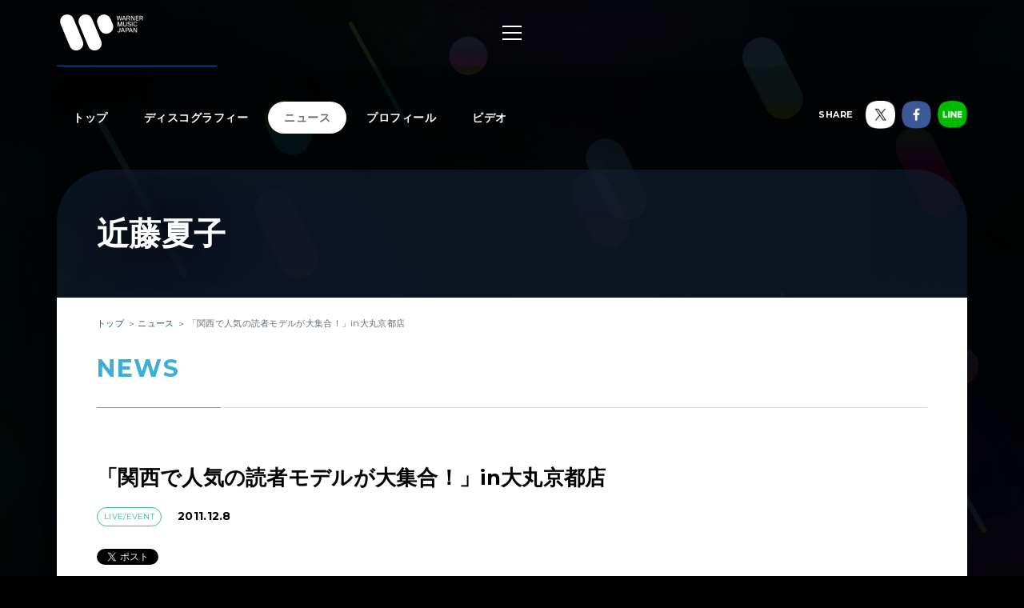

--- FILE ---
content_type: text/html; charset=utf-8
request_url: https://wmg.jp/kondonatsuko/news/37863/
body_size: 5745
content:
<!DOCTYPE html><html lang="ja"><head><meta content="IE=Edge" http-equiv="X-UA-Compatible" /><!--Google Tag Manager  Add 2019.12.11--><script>(function(w,d,s,l,i){w[l]=w[l]||[];w[l].push({'gtm.start':new Date().getTime(),event:'gtm.js'});var f=d.getElementsByTagName(s)[0],j=d.createElement(s),dl=l!='dataLayer'?'&l='+l:'';j.async=true;j.src='https://www.googletagmanager.com/gtm.js?id='+i+dl;f.parentNode.insertBefore(j,f);})(window,document,'script','dataLayer','GTM-PGTDRKD');</script><!--End Google Tag Manager--><!---- Google Tag Manager ----><script>(function(w,d,s,l,i){w[l]=w[l]||[];w[l].push({'gtm.start':new Date().getTime(),event:'gtm.js'});var f=d.getElementsByTagName(s)[0],j=d.createElement(s),dl=l!='dataLayer'?'&l='+l:'';j.async=true;j.src='https://www.googletagmanager.com/gtm.js?id='+i+dl;f.parentNode.insertBefore(j,f);})(window,document,'script','dataLayer','GTM-Q9F5');</script><!---- End Google Tag Manager ----><!--OneTrust Cookies Consent Notice start  Add 2025.04.03--><script charset="UTF-8" data-document-language="true" data-domain-script="25abccbb-4295-4bf7-b1f2-a5e4793276d6" id="onetrustcdn" src="https://cdn.cookielaw.org/scripttemplates/otSDKStub.js" type="text/javascript"></script><script type="text/javascript">function OptanonWrapper() {
  var allLinks = document.querySelectorAll('a[href*="https://www.wminewmedia.com/cookies-policy/"]:not([href*="?ot="])');
  for (var i = 0; i < allLinks.length; i++) {
    let href = allLinks[i].href;
    href = href + '?ot=' + document.getElementById('onetrustcdn').getAttribute('data-domain-script') + '&url=' + window.location.hostname;
    allLinks[i].setAttribute("href", href);
    allLinks[i].setAttribute("target", "_blank");
  }
  var eOT = new Event("OneTrustGroupsUpdated");
  document.dispatchEvent(eOT);
}</script><link href="https://www.wminewmedia.com/cookies-policy/onetrust/ot.css" rel="stylesheet" type="text/css" /><!--OneTrust Cookies Consent Notice end--><meta content="noimageai, noai" name="robots" /><meta content="width=device-width" name="viewport" /><meta content="telephone=no" name="format-detection" /><meta charset="utf-8">
<title>「関西で人気の読者モデルが大集合！」in大丸京都店 | 近藤夏子 | Warner Music Japan</title>
<meta name="description" content="近藤夏子の最新情報やリリース情報、ライブ・イベント情報、メディア情報などをご覧いただけます。">
<meta name="keywords" content="近藤夏子,natuko,コンドー,奈津子,シンガーソングライター,読者モデル,読モ,最新情報,リリース情報,ライブ,イベント,メディア情報,配信情報,ワーナーミュージック・ジャパン,warner music japan">
<link rel="canonical" href="https://wmg.jp/kondonatsuko/news/37863/">
<meta property="og:title" content="「関西で人気の読者モデルが大集合！」in大丸京都店 | 近藤夏子 | Warner Music Japan">
<meta property="og:description" content="近藤夏子の最新情報やリリース情報、ライブ・イベント情報、メディア情報などをご覧いただけます。">
<meta property="og:type" content="article">
<meta property="og:url" content="https://wmg.jp/kondonatsuko/news/37863/">
<meta property="og:image" content="https://wmg.jp/assets/img/ogimage.png">
<meta property="og:site_name" content="ワーナーミュージック・ジャパン | Warner Music Japan">
<meta property="og:locale" content="ja_JP">
<meta name="twitter:card" content="summary">
<meta name="twitter:site" content="@warnermusic_jp">
<meta name="twitter:image" content="https://wmg.jp/assets/img/twimage.png"><meta content="#2d88ef" name="msapplication-TileColor" /><meta content="/assets/img/favicons/mstile-144x144.png" name="msapplication-TileImage" /><link href="/assets/img/favicons/favicon.ico" rel="shortcut icon" type="image/vnd.microsoft.icon" /><link href="/assets/img/favicons/favicon.ico" rel="icon" type="image/vnd.microsoft.icon" /><link href="/assets/img/favicons/apple-touch-icon-57x57.png" rel="apple-touch-icon" sizes="57x57" /><link href="/assets/img/favicons/apple-touch-icon-60x60.png" rel="apple-touch-icon" sizes="60x60" /><link href="/assets/img/favicons/apple-touch-icon-72x72.png" rel="apple-touch-icon" sizes="72x72" /><link href="/assets/img/favicons/apple-touch-icon-76x76.png" rel="apple-touch-icon" sizes="76x76" /><link href="/assets/img/favicons/apple-touch-icon-114x114.png" rel="apple-touch-icon" sizes="114x114" /><link href="/assets/img/favicons/apple-touch-icon-120x120.png" rel="apple-touch-icon" sizes="120x120" /><link href="/assets/img/favicons/apple-touch-icon-144x144.png" rel="apple-touch-icon" sizes="144x144" /><link href="/assets/img/favicons/apple-touch-icon-152x152.png" rel="apple-touch-icon" sizes="152x152" /><link href="/assets/img/favicons/apple-touch-icon-180x180.png" rel="apple-touch-icon" sizes="180x180" /><link href="/assets/img/favicons/android-chrome-36x36.png" rel="icon" sizes="36x36" type="image/png" /><link href="/assets/img/favicons/android-chrome-48x48.png" rel="icon" sizes="48x48" type="image/png" /><link href="/assets/img/favicons/android-chrome-72x72.png" rel="icon" sizes="72x72" type="image/png" /><link href="/assets/img/favicons/android-chrome-96x96.png" rel="icon" sizes="96x96" type="image/png" /><link href="/assets/img/favicons/android-chrome-128x128.png" rel="icon" sizes="128x128" type="image/png" /><link href="/assets/img/favicons/android-chrome-144x144.png" rel="icon" sizes="144x144" type="image/png" /><link href="/assets/img/favicons/android-chrome-152x152.png" rel="icon" sizes="152x152" type="image/png" /><link href="/assets/img/favicons/android-chrome-192x192.png" rel="icon" sizes="192x192" type="image/png" /><link href="/assets/img/favicons/android-chrome-256x256.png" rel="icon" sizes="256x256" type="image/png" /><link href="/assets/img/favicons/android-chrome-384x384.png" rel="icon" sizes="384x384" type="image/png" /><link href="/assets/img/favicons/android-chrome-512x512.png" rel="icon" sizes="512x512" type="image/png" /><link href="/assets/img/favicons/icon-36x36.png" rel="icon" sizes="36x36" type="image/png" /><link href="/assets/img/favicons/icon-48x48.png" rel="icon" sizes="48x48" type="image/png" /><link href="/assets/img/favicons/icon-72x72.png" rel="icon" sizes="72x72" type="image/png" /><link href="/assets/img/favicons/icon-96x96.png" rel="icon" sizes="96x96" type="image/png" /><link href="/assets/img/favicons/icon-128x128.png" rel="icon" sizes="128x128" type="image/png" /><link href="/assets/img/favicons/icon-144x144.png" rel="icon" sizes="144x144" type="image/png" /><link href="/assets/img/favicons/icon-152x152.png" rel="icon" sizes="152x152" type="image/png" /><link href="/assets/img/favicons/icon-160x160.png" rel="icon" sizes="160x160" type="image/png" /><link href="/assets/img/favicons/icon-192x192.png" rel="icon" sizes="192x192" type="image/png" /><link href="/assets/img/favicons/icon-196x196.png" rel="icon" sizes="196x196" type="image/png" /><link href="/assets/img/favicons/icon-256x256.png" rel="icon" sizes="256x256" type="image/png" /><link href="/assets/img/favicons/icon-384x384.png" rel="icon" sizes="384x384" type="image/png" /><link href="/assets/img/favicons/icon-512x512.png" rel="icon" sizes="512x512" type="image/png" /><link href="/assets/img/favicons/icon-16x16.png" rel="icon" sizes="16x16" type="image/png" /><link href="/assets/img/favicons/icon-24x24.png" rel="icon" sizes="24x24" type="image/png" /><link href="/assets/img/favicons/icon-32x32.png" rel="icon" sizes="32x32" type="image/png" /><link href="https://fonts.googleapis.com/css?family=Montserrat:400,700" rel="stylesheet" /><link rel="stylesheet" media="all" href="/assets/application-2377c1218932b80bb6654ab655b76532b179d4181dc334ccc5c73ff63cf49cf3.css" /><script src="/assets/application-1e5bf4d3b518ab1edfda28bb0132db4b344d51196c32d11ed1af52a5568c7d53.js"></script><meta name="csrf-param" content="authenticity_token" />
<meta name="csrf-token" content="syZvRmXtYLhRkKXUa0eXhD2YYi3HfATWAibjMfg8OC2j8/vnHaCn5CxSdGmhqhuKBzVVnQOx4MRsHl1iJ+sHPA==" /><script src="/common/js/ga.js" type="text/javascript"></script><style type="text/css">


</style></head><body class="-artist"><!--Google Tag Manager (noscript)  Add 2019.12.11--><noscript><iframe height="0" src="https://www.googletagmanager.com/ns.html?id=GTM-PGTDRKD" style="display:none;visibility:hidden" width="0"></iframe></noscript><!--End Google Tag Manager (noscript)--><!--Google Tag Manager (noscript)--><noscript><iframe height="0" src="https://www.googletagmanager.com/ns.html?id=GTM-Q9F5" style="display:none;visibility:hidden" width="0"></iframe></noscript><!--End Google Tag Manager (noscript)--><header class="header" role="banner"><div class="header__inner"><h1 class="header__logo"><a href="/"><img alt="ワーナーミュージック・ジャパン | Warner Music Japan" src="/assets/img/logo.svg" /></a></h1><div class="header__toggle -open"><a data-wmg-btn-open=""><span></span></a></div><nav class="header__nav nav"><div class="nav__inner"><div class="header__toggle -close"><a data-wmg-btn-close=""><span></span></a></div><p class="header__logo"><a href="/"><img alt="ワーナーミュージック・ジャパン | Warner Music Japan" src="/assets/img/logo.svg" /></a></p><div class="nav__search"><form id="searchform" name="searchform" action="/search/" accept-charset="UTF-8" method="get"><input type="text" name="q" id="keywords" placeholder="キーワード" /><button name="button" type="button" onclick="document.searchform.submit()"><i class="wmgIcon -search"></i></button></form></div><div class="nav__content"><ul class="nav__links"><li class="nav__link"><a class="-warnerblue -bg" href="/artistlist/"><span>アーティスト検索</span></a></li><li class="nav__link"><a class="-red -bg" href="/newrelease/"><span>リリース一覧</span></a></li><li class="nav__link"><a class="-purple -bg" href="/feature/"><span>特集</span></a></li></ul><div class="nav__sns"><p><span>SNS<span class="pc">で最新情報をチェック！</span></span></p><ul><li><a href="https://twitter.com/warnermusic_jp" target="_blank"><img alt="X（旧Twitter）" src="/assets/img/sns_x.png?240123" /></a></li><li><a href="https://www.instagram.com/warnermusic_jp/" target="_blank"><img alt="Instagram" src="/assets/img/sns_instagram.png" /></a></li><li><a href="https://www.tiktok.com/@warnermusic_japan" target="_blank"><img alt="TikTok" src="/assets/img/sns_tiktok.png" /></a></li><li><a href="http://www.youtube.com/warnermusicjapan" target="_blank"><img alt="YouTube" src="/assets/img/sns_youtube.png" /></a></li><li><a href="https://www.facebook.com/warnermusicjapan" target="_blank"><img alt="Facebook" src="/assets/img/sns_facebook.png" /></a></li></ul></div></div></div></nav><aside class="header__share"><ul><li><a href="https://twitter.com/warnermusic_jp" target="_blank"><img alt="X（旧Twitter）" src="/assets/img/sns_x.png?240123" /></a></li><li><a href="https://www.facebook.com/warnermusicjapan" target="_blank"><img alt="Facebook" src="/assets/img/sns_facebook.png" /></a></li></ul></aside></div></header><main class="main" role="main"><div class="section blank"></div><div class="content"><article class="artist -page -noimage"><div class="artistBg"><div></div></div><header class="artist__header"><nav class="artist__nav"><ul><li><a class="" href="/kondonatsuko/">トップ</a></li><li><a class="" href="/kondonatsuko/discography/">ディスコグラフィー</a></li><li><a class="-current" href="/kondonatsuko/news/">ニュース</a></li><li><a class="" href="/kondonatsuko/profile/">プロフィール</a></li><li><a class="" href="/kondonatsuko/mv/">ビデオ</a></li></ul></nav><div class="artist__top"><p class="artist__name"><em>近藤夏子</em></p></div><aside class="artist__share"><p>SHARE</p><ul><li class="-twitter"><a target="_blank"><img alt="X（旧Twitter）" src="/assets/img/sns_x.png?240123" /></a></li><li class="-facebook"><a target="_blank"><img alt="Facebook" src="/assets/img/sns_facebook.png" /></a></li><li class="-line"><a target="_blank"><img alt="Line" src="/assets/img/sns_line.png" /></a></li></ul></aside></header><div class="artist__body"><div class="breadcrumbs" itemscope="" itemtype="http://schema.org/BreadcrumbList"><span itemprop="itemListElement" itemscope="itemscope" itemtype="http://schema.org/ListItem"><a itemtype="http://schema.org/Thing" itemprop="item" href="/kondonatsuko/"><span itemprop="name">トップ</span></a><meta content="1" itemprop="position" /></span><span itemprop="itemListElement" itemscope="itemscope" itemtype="http://schema.org/ListItem"><a itemtype="http://schema.org/Thing" itemprop="item" href="/kondonatsuko/news/"><span itemprop="name">ニュース</span></a><meta content="2" itemprop="position" /></span><span itemprop="itemListElement" itemscope="itemscope" itemtype="http://schema.org/ListItem"><a itemprop="item" itemtype="http://schema.org/Thing"><span itemprop="name">「関西で人気の読者モデルが大集合！」in大丸京都店</span></a><meta content="3" itemprop="position" /></span></div><div class="artistNews -detail"><section class="section"><div class="section__inner"><h2 class="section__title headingColor"><em>News</em></h2><div class="artist_news_wrap"><h1 class="news__title">「関西で人気の読者モデルが大集合！」in大丸京都店</h1><div class="artist_tag"><ul class="discotags"><li class="discotags__tag -event">LIVE/EVENT</li></ul><p class="artist_news_date">2011.12.8</p></div><div class="artist__body__share"><div class="-twiiter"><a class="twitter-share-button" href="https://twitter.com/share">Tweet</a></div><div class="-facebook"><div class="fb-like" data-action="like" data-layout="button_count" data-share="false" data-show-faces="false" data-size="small"></div></div><div class="-line"><div class="line-it-button" data-lang="ja" data-type="like" data-url="https://wmg.jp" style="display: none;"></div></div></div><div class="artist_news_text">「関西で人気の読者モデルが大集合！」in大丸京都店<br> <br> 日時:2011年12月11日（日）　13:00～<br> 会場:大丸京都店1階店内ご案内所前エントランスホール<br> <br> イベント内容:<br> (1)トークショー<br> (2)クリスマスプレゼント抽選会＆撮影会<br> (3)読者モデルのみんなとお買い物<br> <br> ■クリスマスプレゼント抽選会＆撮影会について<br> 大丸京都店1階四条東入口前特設売場〈ルセット〉〈フラワー〉のどちらか、もしくは両方合わせて<u>12/7（水）～12/11（日）午前11時までに税込10,000円以上お買い上げの方</u>に応募券を進呈。<br> <br> ※12/11（日）午後1時からのイベントへご来場頂けるお客さまのみとさせて頂きます。 <br> <br> 抽選で6名様にクリスマスプレゼントを進呈します。<br> <br> イベントにて抽選会を行い、読者モデルから当選者の方へ手渡しでプレゼント＆お客さま自身のカメラ（携帯）で一緒に写真撮影。<br> クリスマスプレゼントはフラワー、ルセットの商品で、応募券はルセット、フラワーのスタッフからお渡しします。応募箱は売場内に設置いたします。<br> <br> 問い合わせ:大丸京都店<br> （代表）075-211-8111 ※午前10時～午後6時</div></div><section class="artistDisco -list artistDiscoRelated"><div class="disco__list"></div></section><div class="disc__backToList"><a class="linkColor" href="/kondonatsuko/news/">一覧にもどる</a></div></div></section></div></div></article><div class="embeded" data-wmg-specials-src="/"><div class="specials"><div class="specials__inner"><div class="specials__logo"><img alt="ワーナーミュージック・ジャパン | Warner Music Japan" src="/assets/img/logo.svg" /></div><div class="specials__text"><p>WARNER MUSIC JAPAN SPECIALS</p></div><div class="specials__loading"><img alt="" src="/assets/img/icon_loading.png" /></div><div class="specials__toTop"><a class="-disabled" href="#__TBD__"><i class="wmgArrow -up -large"></i></a></div></div></div></div></div></main><footer class="footer" role="contentinfo"><div class="footer__inner"><div class="footer__header"><div class="footer__share"><div class="-twiiter"><a class="twitter-share-button" href="https://twitter.com/share?url=https%3A%2F%2Fwmg.jp%2F&amp;text=%E3%83%AF%E3%83%BC%E3%83%8A%E3%83%BC%E3%83%9F%E3%83%A5%E3%83%BC%E3%82%B8%E3%83%83%E3%82%AF%E3%83%BB%E3%82%B8%E3%83%A3%E3%83%91%E3%83%B3%20%7C%20Warner%20Music%20Japan">Tweet</a></div><div class="-facebook"><div class="fb-like" data-action="like" data-href="https://wmg.jp" data-layout="button_count" data-share="true" data-show-faces="false" data-size="small"></div></div><div class="-line"><div class="line-it-button" data-lang="ja" data-type="like" data-url="https://wmg.jp" style="display: none;"></div><div class="line-it-button" data-lang="ja" data-type="share-a" data-url="https://wmg.jp" style="display: none;"></div></div></div><div class="footer__logo"><a href="/"><img alt="ワーナーミュージック・ジャパン | Warner Music Japan" src="/assets/img/logo.svg" /></a></div></div><div class="footer__toTop"><a class="-disabled" href="#"><i class="wmgArrow -up -large"></i></a></div><div class="footer__info"><ul><li><a href="/corporate/company/">会社概要</a></li><li><a target="_blank" href="https://www.wminewmedia.com/privacy/jp/">プライバシーポリシー</a></li><li><a href="/corporate/terms-of-use/">利用規約</a></li><li><a href="/corporate/sitemap/">サイトマップ</a></li><li><a target="_blank" href="https://form.wmg.jp/webapp/form/20534_ujeb_37/index.do">音源等コンテンツ使用申請</a></li><li><a href="/corporate/mailmag/">メールマガジン</a></li><li><a target="_blank" href="https://sp.wmg.jp/file/WMG_Supplier_Code_Of_Conduct.pdf">サプライヤー向け行動規範</a></li><li><a href="/corporate/faq/">FAQ／お問い合わせ</a></li><li><a target="_blank" href="https://sp.wmg.jp/file/20240809_notice.pdf">【重要なお知らせ】  弊社の名前を騙る「なりすましメール」にご注意ください</a></li><li><a href="https://www.wminewmedia.com/cookies-policy/ja/?ot=25abccbb-4295-4bf7-b1f2-a5e4793276d6&amp;url=wmg.jp" target="_blank">Cookies Policy</a></li><li><a class="ot-sdk-show-settings" style="cursor:pointer">Do Not Sell Or Share My Personal Information</a></li></ul></div><div class="footer__copyright"><small>©Warner Music Japan Inc.</small></div></div></footer><div class="spotifypopup"><button class="spotifypopup__closer" type="button"><i class="wmgIcon -close"></i></button><div class="spotifypopup__inner"></div></div><div class="container_bg"></div></body></html>